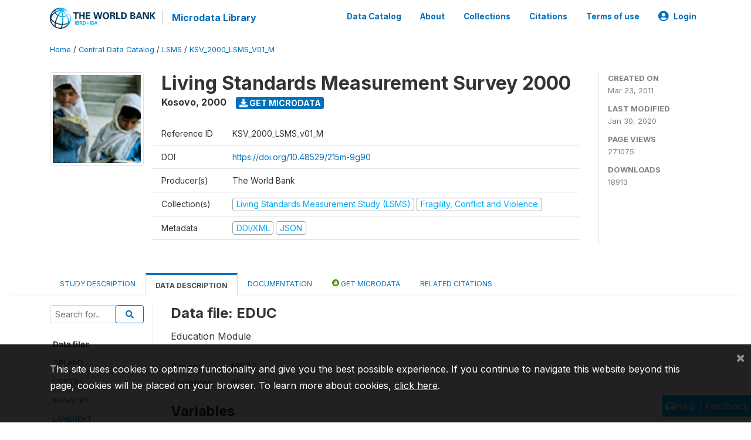

--- FILE ---
content_type: text/html; charset=UTF-8
request_url: https://microdata.worldbank.org/index.php/catalog/77/data-dictionary/F25?file_name=EDUC
body_size: 12926
content:
<!DOCTYPE html>
<html>

<head>
    <meta charset="utf-8">
<meta http-equiv="X-UA-Compatible" content="IE=edge">
<meta name="viewport" content="width=device-width, initial-scale=1">

<title>Kosovo - Living Standards Measurement Survey 2000</title>

    
    <link rel="stylesheet" href="https://cdnjs.cloudflare.com/ajax/libs/font-awesome/5.15.4/css/all.min.css" integrity="sha512-1ycn6IcaQQ40/MKBW2W4Rhis/DbILU74C1vSrLJxCq57o941Ym01SwNsOMqvEBFlcgUa6xLiPY/NS5R+E6ztJQ==" crossorigin="anonymous" referrerpolicy="no-referrer" />
    <link rel="stylesheet" href="https://stackpath.bootstrapcdn.com/bootstrap/4.1.3/css/bootstrap.min.css" integrity="sha384-MCw98/SFnGE8fJT3GXwEOngsV7Zt27NXFoaoApmYm81iuXoPkFOJwJ8ERdknLPMO" crossorigin="anonymous">
    

<link rel="stylesheet" href="https://microdata.worldbank.org/themes/nada52/css/style.css?v2023">
<link rel="stylesheet" href="https://microdata.worldbank.org/themes/nada52/css/custom.css?v2021">
<link rel="stylesheet" href="https://microdata.worldbank.org/themes/nada52/css/home.css?v03212019">
<link rel="stylesheet" href="https://microdata.worldbank.org/themes/nada52/css/variables.css?v07042021">
<link rel="stylesheet" href="https://microdata.worldbank.org/themes/nada52/css/facets.css?v062021">
<link rel="stylesheet" href="https://microdata.worldbank.org/themes/nada52/css/catalog-tab.css?v07052021">
<link rel="stylesheet" href="https://microdata.worldbank.org/themes/nada52/css/catalog-card.css?v10102021-1">
<link rel="stylesheet" href="https://microdata.worldbank.org/themes/nada52/css/filter-action-bar.css?v14052021-3">

    <script src="//code.jquery.com/jquery-3.2.1.min.js"></script>
    <script src="https://cdnjs.cloudflare.com/ajax/libs/popper.js/1.14.3/umd/popper.min.js" integrity="sha384-ZMP7rVo3mIykV+2+9J3UJ46jBk0WLaUAdn689aCwoqbBJiSnjAK/l8WvCWPIPm49" crossorigin="anonymous"></script>
    <script src="https://stackpath.bootstrapcdn.com/bootstrap/4.1.3/js/bootstrap.min.js" integrity="sha384-ChfqqxuZUCnJSK3+MXmPNIyE6ZbWh2IMqE241rYiqJxyMiZ6OW/JmZQ5stwEULTy" crossorigin="anonymous"></script>

<script type="text/javascript">
    var CI = {'base_url': 'https://microdata.worldbank.org/'};

    if (top.frames.length!=0) {
        top.location=self.document.location;
    }

    $(document).ready(function()  {
        /*global ajax error handler */
        $( document ).ajaxError(function(event, jqxhr, settings, exception) {
            if(jqxhr.status==401){
                window.location=CI.base_url+'/auth/login/?destination=catalog/';
            }
            else if (jqxhr.status>=500){
                alert(jqxhr.responseText);
            }
        });

    }); //end-document-ready

</script>



</head>

<body>

    <!-- site header -->
    <style>
.site-header .navbar-light .no-logo .navbar-brand--sitename {border:0px!important;margin-left:0px}
.site-header .navbar-light .no-logo .nada-site-title {font-size:18px;}
</style>
<header class="site-header">
    
        

    <div class="container">

        <div class="row">
            <div class="col-12">
                <nav class="navbar navbar-expand-md navbar-light rounded navbar-toggleable-md wb-navbar">

                                                            <div class="navbar-brand">
                        <a href="http://www.worldbank.org" class="g01v1-logo wb-logo">
                            <img title="The World Bank Working for a World Free of Poverty" alt="The World Bank Working for a World Free of Poverty" src="https://microdata.worldbank.org/themes/nada52/images/logo-wb-header-en.svg" class="img-responsive">
                        </a>
                        <strong><a class="nada-sitename" href="https://microdata.worldbank.org/">Microdata Library</a></strong>
                        
                    </div>
                    

                                                            

                    <button class="navbar-toggler navbar-toggler-right collapsed wb-navbar-button-toggler" type="button" data-toggle="collapse" data-target="#containerNavbar" aria-controls="containerNavbar" aria-expanded="false" aria-label="Toggle navigation">
                        <span class="navbar-toggler-icon"></span>
                    </button>

                    <!-- Start menus -->
                    <!-- Start menus -->
<div class="navbar-collapse collapse" id="containerNavbar" aria-expanded="false">
        <ul class="navbar-nav ml-auto">
                                            <li class="nav-item">
                <a   class="nav-link" href="https://microdata.worldbank.org/catalog">Data Catalog</a>
            </li>            
                                            <li class="nav-item">
                <a   class="nav-link" href="https://microdata.worldbank.org/about">About</a>
            </li>            
                                            <li class="nav-item">
                <a   class="nav-link" href="https://microdata.worldbank.org/collections">Collections</a>
            </li>            
                                            <li class="nav-item">
                <a   class="nav-link" href="https://microdata.worldbank.org/citations">Citations</a>
            </li>            
                                            <li class="nav-item">
                <a   class="nav-link" href="https://microdata.worldbank.org/terms-of-use">Terms of use</a>
            </li>            
        
        
<li class="nav-item dropdown">
                <a class="nav-link dropdown-toggle" href="" id="dropdownMenuLink" data-toggle="dropdown" aria-haspopup="true" aria-expanded="false">
                <i class="fas fa-user-circle fa-lg"></i>Login            </a>
            <div class="dropdown-menu dropdown-menu-right" aria-labelledby="dropdownMenuLink">
                <a class="dropdown-item" href="https://microdata.worldbank.org/auth/login">Login</a>
            </div>
                </li>
<!-- /row -->
    </ul>

</div>
<!-- Close Menus -->                    <!-- Close Menus -->

                </nav>
            </div>

        </div>
        <!-- /row -->

    </div>

</header>
    <!-- page body -->
    <div class="wp-page-body container-fluid page-catalog catalog-data-dictionary-F25">

        <div class="body-content-wrap theme-nada-2">

            <!--breadcrumbs -->
            <div class="container">
                                                    <ol class="breadcrumb wb-breadcrumb">
                        	    <div class="breadcrumbs" xmlns:v="http://rdf.data-vocabulary.org/#">
           <span typeof="v:Breadcrumb">
                		         <a href="https://microdata.worldbank.org//" rel="v:url" property="v:title">Home</a> /
                        
       </span>
                  <span typeof="v:Breadcrumb">
                		         <a href="https://microdata.worldbank.org//catalog" rel="v:url" property="v:title">Central Data Catalog</a> /
                        
       </span>
                  <span typeof="v:Breadcrumb">
                		         <a href="https://microdata.worldbank.org//catalog/lsms" rel="v:url" property="v:title">LSMS</a> /
                        
       </span>
                  <span typeof="v:Breadcrumb">
        	         	         <a class="active" href="https://microdata.worldbank.org//catalog/77" rel="v:url" property="v:title">KSV_2000_LSMS_V01_M</a>
                        
       </span>
               </div>
                    </ol>
                            </div>
            <!-- /breadcrumbs -->

            <style>
.metadata-sidebar-container .nav .active{
	background:#e9ecef;		
}
.study-metadata-page .page-header .nav-tabs .active a {
	background: white;
	font-weight: bold;
	border-top: 2px solid #0071bc;
	border-left:1px solid gainsboro;
	border-right:1px solid gainsboro;
}

.study-info-content {
    font-size: 14px;
}

.study-subtitle{
	font-size:.7em;
	margin-bottom:10px;
}

.badge-outline{
	background:transparent;
	color:#03a9f4;
	border:1px solid #9e9e9e;
}
.study-header-right-bar span{
	display:block;
	margin-bottom:15px;
}
.study-header-right-bar{
	font-size:14px;
	color:gray;
}
.get-microdata-btn{
	font-size:14px;
}

.link-col .badge{
	font-size:14px;
	font-weight:normal;
	background:transparent;
	border:1px solid #9E9E9E;
	color:#03a9f4;
}

.link-col .badge:hover{
	background:#03a9f4;
	color:#ffffff;
}

.study-header-right-bar .stat{
	margin-bottom:10px;
	font-size:small;
}

.study-header-right-bar .stat .stat-label{
	font-weight:bold;
	text-transform:uppercase;
}

.field-metadata__table_description__ref_country .field-value,
.field-metadata__study_desc__study_info__nation .field-value{
	max-height:350px;
	overflow:auto;
}
.field-metadata__table_description__ref_country .field-value  ::-webkit-scrollbar,
.field-metadata__study_desc__study_info__nation .field-value ::-webkit-scrollbar {
  -webkit-appearance: none;
  width: 7px;
}

.field-metadata__table_description__ref_country .field-value  ::-webkit-scrollbar-thumb,
.field-metadata__study_desc__study_info__nation .field-value ::-webkit-scrollbar-thumb {
  border-radius: 4px;
  background-color: rgba(0, 0, 0, .5);
  box-shadow: 0 0 1px rgba(255, 255, 255, .5);
}
</style>


<div class="page-body-full study-metadata-page">
	<span 
		id="dataset-metadata-info" 
		data-repositoryid="lsms"
		data-id="77"
		data-idno="KSV_2000_LSMS_v01_M"
	></span>

<div class="container-fluid page-header">
<div class="container">


<div class="row study-info">
					<div class="col-md-2">
			<div class="collection-thumb-container">
				<a href="https://microdata.worldbank.org/catalog/lsms">
				<img  src="https://microdata.worldbank.org/files/icon-lsms.png?v=1580420640" class="mr-3 img-fluid img-thumbnail" alt="lsms" title="Living Standards Measurement Study (LSMS)"/>
				</a>
			</div>		
		</div>
	
	<div class="col">
		
		<div>
		    <h1 class="mt-0 mb-1" id="dataset-title">
                <span>Living Standards Measurement Survey 2000</span>
                            </h1>
            <div class="clearfix">
		        <h6 class="sub-title float-left" id="dataset-sub-title"><span id="dataset-country">Kosovo</span>, <span id="dataset-year">2000</span></h6>
                                <a  
                    href="https://microdata.worldbank.org/catalog/77/get-microdata" 
                    class="get-microdata-btn badge badge-primary wb-text-link-uppercase float-left ml-3" 
                    title="Get Microdata">					
                    <span class="fa fa-download"></span>
                    Get Microdata                </a>
                                
            </div>
		</div>

		<div class="row study-info-content">
		
            <div class="col pr-5">

                <div class="row mt-4 mb-2 pb-2  border-bottom">
                    <div class="col-md-2">
                        Reference ID                    </div>
                    <div class="col">
                        <div class="study-idno">
                            KSV_2000_LSMS_v01_M                            
                        </div>
                    </div>
                </div>

                                <div class="row mb-2 pb-2  border-bottom">
                    <div class="col-md-2">
                        DOI                    </div>
                    <div class="col">
                        <div class="study-doi">
                                                            <a target="_blank" href="https://doi.org/10.48529/215m-9g90">https://doi.org/10.48529/215m-9g90</a>
                                                    </div>
                    </div>
                </div>
                		
                                <div class="row mb-2 pb-2  border-bottom">
                    <div class="col-md-2">
                        Producer(s)                    </div>
                    <div class="col">
                        <div class="producers">
                            The World Bank                        </div>
                    </div>
                </div>
                                
                
                 
                <div class="row  border-bottom mb-2 pb-2 mt-2">
                    <div class="col-md-2">
                        Collection(s)                    </div>
                    <div class="col">
                        <div class="collections link-col">           
                                                            <span class="collection">
                                    <a href="https://microdata.worldbank.org/collections/lsms">
                                        <span class="badge badge-primary">Living Standards Measurement Study (LSMS)</span>
                                    </a>                                    
                                </span>
                                                            <span class="collection">
                                    <a href="https://microdata.worldbank.org/collections/FCV">
                                        <span class="badge badge-primary">Fragility, Conflict and Violence</span>
                                    </a>                                    
                                </span>
                                                    </div>
                    </div>
                </div>
                
                <div class="row border-bottom mb-2 pb-2 mt-2">
                    <div class="col-md-2">
                        Metadata                    </div>
                    <div class="col">
                        <div class="metadata">
                            <!--metadata-->
                            <span class="mr-2 link-col">
                                                                                            
                                                                    <a class="download" 
                                       href="https://microdata.worldbank.org/metadata/export/77/ddi" 
                                       title="DDI Codebook (2.5)"
                                       data-filename="metadata-77.xml"
                                       data-dctype="metadata"
                                       data-isurl="0"
                                       data-extension="xml"
                                       data-sid="77">
                                        <span class="badge badge-primary"> DDI/XML</span>
                                    </a>
                                
                                <a class="download" 
                                   href="https://microdata.worldbank.org/metadata/export/77/json" 
                                   title="JSON"
                                   data-filename="metadata-77.json"
                                   data-dctype="metadata"
                                   data-isurl="0"
                                   data-extension="json"
                                   data-sid="77">
                                    <span class="badge badge-info">JSON</span>
                                </a>
                            </span>	
                            <!--end-metadata-->
                        </div>
                    </div>
                </div>

                
                	    </div>
	
	</div>

	</div>

    <div class="col-md-2 border-left">
		<!--right-->
		<div class="study-header-right-bar">
				<div class="stat">
					<div class="stat-label">Created on </div>
					<div class="stat-value">Mar 23, 2011</div>
				</div>

				<div class="stat">
					<div class="stat-label">Last modified </div>
					<div class="stat-value">Jan 30, 2020</div>
				</div>
				
									<div class="stat">
						<div class="stat-label">Page views </div>
						<div class="stat-value">271075</div>
					</div>
				
									<div class="stat">
						<div class="stat-label">Downloads </div>
						<div class="stat-value">18913</div>
					</div>				
						</div>		
		<!--end-right-->
	</div>

</div>




<!-- Nav tabs -->
<ul class="nav nav-tabs wb-nav-tab-space flex-wrap" role="tablist">
								<li class="nav-item tab-description "  >
				<a href="https://microdata.worldbank.org/catalog/77/study-description" class="nav-link wb-nav-link wb-text-link-uppercase " role="tab"  data-id="related-materials" >Study Description</a>
			</li>
										<li class="nav-item tab-data_dictionary active"  >
				<a href="https://microdata.worldbank.org/catalog/77/data-dictionary" class="nav-link wb-nav-link wb-text-link-uppercase active" role="tab"  data-id="related-materials" >Data Description</a>
			</li>
										<li class="nav-item tab-related_materials "  >
				<a href="https://microdata.worldbank.org/catalog/77/related-materials" class="nav-link wb-nav-link wb-text-link-uppercase " role="tab"  data-id="related-materials" >Documentation</a>
			</li>
										<li class="nav-item nav-item-get-microdata tab-get_microdata " >
				<a href="https://microdata.worldbank.org/catalog/77/get-microdata" class="nav-link wb-nav-link wb-text-link-uppercase " role="tab" data-id="related-materials" >
					<span class="get-microdata icon-da-public"></span> Get Microdata				</a>
			</li>                            
										<li class="nav-item tab-related_citations "  >
				<a href="https://microdata.worldbank.org/catalog/77/related-publications" class="nav-link wb-nav-link wb-text-link-uppercase " role="tab"  data-id="related-materials" >Related citations</a>
			</li>
								
	<!--review-->
	</ul>
<!-- end nav tabs -->
</div>
</div>



<div class="container study-metadata-body-content " >


<!-- tabs -->
<div id="tabs" class="study-metadata ui-tabs ui-widget ui-widget-content ui-corner-all study-tabs" >	
  
  <div id="tabs-1" aria-labelledby="ui-id-1" class="ui-tabs-panel ui-widget-content ui-corner-bottom" role="tabpanel" >
  	
        <div class="tab-body-no-sidebar-x"><style>
    .data-file-bg1 tr,.data-file-bg1 td {vertical-align: top;}
    .data-file-bg1 .col-1{width:100px;}
    .data-file-bg1 {margin-bottom:20px;}
    .var-info-panel{display:none;}
    .table-variable-list td{
        cursor:pointer;
    }
    
    .nada-list-group-item {
        position: relative;
        display: block;
        padding: 10px 15px;
        margin-bottom: -1px;
        background-color: #fff;
        border: 1px solid #ddd;
        border-left:0px;
        border-right:0px;
        font-size: small;
        border-bottom: 1px solid gainsboro;
        word-wrap: break-word;
        padding: 5px;
        padding-right: 10px;

    }

    .nada-list-group-title{
        font-weight:bold;
        border-top:0px;
    }

    .variable-groups-sidebar
    .nada-list-vgroup {
        padding-inline-start: 0px;
        font-size:small;
        list-style-type: none;
    }

    .nada-list-vgroup {
        list-style-type: none;
    }

    .nada-list-subgroup{
        padding-left:10px;
    }
    
    .table-variable-list .var-breadcrumb{
        display:none;
    }

    .nada-list-subgroup .nada-list-vgroup-item {
        padding-left: 24px;
        position: relative;
        list-style:none;
    }

    .nada-list-subgroup .nada-list-vgroup-item:before {
        position: absolute;
        font-family: 'FontAwesome';
        top: 0;
        left: 10px;
        content: "\f105";
    }

    .var-id {
        word-break: break-word!important;
        overflow-wrap: break-word!important;
    }

</style>

<div class="row">

    <div class="col-sm-2 col-md-2 col-lg-2 tab-sidebar hidden-sm-down sidebar-files">       

        <form method="get" action="https://microdata.worldbank.org/catalog/77/search" class="dictionary-search">
        <div class="input-group input-group-sm">            
            <input type="text" name="vk" class="form-control" placeholder="Search for...">
            <span class="input-group-btn">
                <button class="btn btn-outline-primary btn-sm" type="submit"><i class="fa fa-search"></i></button>
            </span>
        </div>
        </form>
        
        <ul class="nada-list-group">
            <li class="nada-list-group-item nada-list-group-title">Data files</li>
                            <li class="nada-list-group-item">
                    <a href="https://microdata.worldbank.org/catalog/77/data-dictionary/F1?file_name=OPLAND">OPLAND</a>
                </li>
                            <li class="nada-list-group-item">
                    <a href="https://microdata.worldbank.org/catalog/77/data-dictionary/F2?file_name=LIVESTK">LIVESTK</a>
                </li>
                            <li class="nada-list-group-item">
                    <a href="https://microdata.worldbank.org/catalog/77/data-dictionary/F3?file_name=INVENTRY">INVENTRY</a>
                </li>
                            <li class="nada-list-group-item">
                    <a href="https://microdata.worldbank.org/catalog/77/data-dictionary/F4?file_name=LANDRENT">LANDRENT</a>
                </li>
                            <li class="nada-list-group-item">
                    <a href="https://microdata.worldbank.org/catalog/77/data-dictionary/F5?file_name=SEEDS">SEEDS</a>
                </li>
                            <li class="nada-list-group-item">
                    <a href="https://microdata.worldbank.org/catalog/77/data-dictionary/F6?file_name=FERT">FERT</a>
                </li>
                            <li class="nada-list-group-item">
                    <a href="https://microdata.worldbank.org/catalog/77/data-dictionary/F7?file_name=MANURE">MANURE</a>
                </li>
                            <li class="nada-list-group-item">
                    <a href="https://microdata.worldbank.org/catalog/77/data-dictionary/F8?file_name=PEST">PEST</a>
                </li>
                            <li class="nada-list-group-item">
                    <a href="https://microdata.worldbank.org/catalog/77/data-dictionary/F9?file_name=AGRILAB">AGRILAB</a>
                </li>
                            <li class="nada-list-group-item">
                    <a href="https://microdata.worldbank.org/catalog/77/data-dictionary/F10?file_name=MACH">MACH</a>
                </li>
                            <li class="nada-list-group-item">
                    <a href="https://microdata.worldbank.org/catalog/77/data-dictionary/F11?file_name=SEEDLING">SEEDLING</a>
                </li>
                            <li class="nada-list-group-item">
                    <a href="https://microdata.worldbank.org/catalog/77/data-dictionary/F12?file_name=CROP">CROP</a>
                </li>
                            <li class="nada-list-group-item">
                    <a href="https://microdata.worldbank.org/catalog/77/data-dictionary/F13?file_name=FEED">FEED</a>
                </li>
                            <li class="nada-list-group-item">
                    <a href="https://microdata.worldbank.org/catalog/77/data-dictionary/F14?file_name=DAILYEXP">DAILYEXP</a>
                </li>
                            <li class="nada-list-group-item">
                    <a href="https://microdata.worldbank.org/catalog/77/data-dictionary/F15?file_name=DURGOODS">DURGOODS</a>
                </li>
                            <li class="nada-list-group-item">
                    <a href="https://microdata.worldbank.org/catalog/77/data-dictionary/F16?file_name=FOOD">FOOD</a>
                </li>
                            <li class="nada-list-group-item">
                    <a href="https://microdata.worldbank.org/catalog/77/data-dictionary/F17?file_name=NONFOOD">NONFOOD</a>
                </li>
                            <li class="nada-list-group-item">
                    <a href="https://microdata.worldbank.org/catalog/77/data-dictionary/F18?file_name=REMIT">REMIT</a>
                </li>
                            <li class="nada-list-group-item">
                    <a href="https://microdata.worldbank.org/catalog/77/data-dictionary/F19?file_name=STOR_FOOD">STOR_FOOD</a>
                </li>
                            <li class="nada-list-group-item">
                    <a href="https://microdata.worldbank.org/catalog/77/data-dictionary/F20?file_name=MISC_A">MISC_A</a>
                </li>
                            <li class="nada-list-group-item">
                    <a href="https://microdata.worldbank.org/catalog/77/data-dictionary/F21?file_name=MISC_B">MISC_B</a>
                </li>
                            <li class="nada-list-group-item">
                    <a href="https://microdata.worldbank.org/catalog/77/data-dictionary/F22?file_name=MISC_C">MISC_C</a>
                </li>
                            <li class="nada-list-group-item">
                    <a href="https://microdata.worldbank.org/catalog/77/data-dictionary/F23?file_name=DWELLING">DWELLING</a>
                </li>
                            <li class="nada-list-group-item">
                    <a href="https://microdata.worldbank.org/catalog/77/data-dictionary/F24?file_name=AMENITIES">AMENITIES</a>
                </li>
                            <li class="nada-list-group-item">
                    <a href="https://microdata.worldbank.org/catalog/77/data-dictionary/F25?file_name=EDUC">EDUC</a>
                </li>
                            <li class="nada-list-group-item">
                    <a href="https://microdata.worldbank.org/catalog/77/data-dictionary/F26?file_name=HEALTH">HEALTH</a>
                </li>
                            <li class="nada-list-group-item">
                    <a href="https://microdata.worldbank.org/catalog/77/data-dictionary/F27?file_name=ID">ID</a>
                </li>
                            <li class="nada-list-group-item">
                    <a href="https://microdata.worldbank.org/catalog/77/data-dictionary/F28?file_name=LABOR">LABOR</a>
                </li>
                            <li class="nada-list-group-item">
                    <a href="https://microdata.worldbank.org/catalog/77/data-dictionary/F29?file_name=NONFARM">NONFARM</a>
                </li>
                            <li class="nada-list-group-item">
                    <a href="https://microdata.worldbank.org/catalog/77/data-dictionary/F30?file_name=BUSINESS">BUSINESS</a>
                </li>
                            <li class="nada-list-group-item">
                    <a href="https://microdata.worldbank.org/catalog/77/data-dictionary/F31?file_name=POP">POP</a>
                </li>
                            <li class="nada-list-group-item">
                    <a href="https://microdata.worldbank.org/catalog/77/data-dictionary/F32?file_name=NETWORKS">NETWORKS</a>
                </li>
                            <li class="nada-list-group-item">
                    <a href="https://microdata.worldbank.org/catalog/77/data-dictionary/F33?file_name=CONSVARS">CONSVARS</a>
                </li>
                            <li class="nada-list-group-item">
                    <a href="https://microdata.worldbank.org/catalog/77/data-dictionary/F34?file_name=R_AGRICULTURE_2">R_AGRICULTURE_2</a>
                </li>
                            <li class="nada-list-group-item">
                    <a href="https://microdata.worldbank.org/catalog/77/data-dictionary/F35?file_name=R_AGRICULTURE_1">R_AGRICULTURE_1</a>
                </li>
                            <li class="nada-list-group-item">
                    <a href="https://microdata.worldbank.org/catalog/77/data-dictionary/F36?file_name=R_HEALTH_FACILITIES_1">R_HEALTH_FACILITIES_1</a>
                </li>
                            <li class="nada-list-group-item">
                    <a href="https://microdata.worldbank.org/catalog/77/data-dictionary/F37?file_name=R_GENERAL_INFORMATION">R_GENERAL_INFORMATION</a>
                </li>
                            <li class="nada-list-group-item">
                    <a href="https://microdata.worldbank.org/catalog/77/data-dictionary/F38?file_name=R_ECONOMY_2">R_ECONOMY_2</a>
                </li>
                            <li class="nada-list-group-item">
                    <a href="https://microdata.worldbank.org/catalog/77/data-dictionary/F39?file_name=R_ECONOMY_1">R_ECONOMY_1</a>
                </li>
                            <li class="nada-list-group-item">
                    <a href="https://microdata.worldbank.org/catalog/77/data-dictionary/F40?file_name=R_BASIC_COMMUNITY_CHARACTERISTICS">R_BASIC_COMMUNITY_CHARACTERISTICS</a>
                </li>
                            <li class="nada-list-group-item">
                    <a href="https://microdata.worldbank.org/catalog/77/data-dictionary/F41?file_name=R_AGRICULTURE_3">R_AGRICULTURE_3</a>
                </li>
                            <li class="nada-list-group-item">
                    <a href="https://microdata.worldbank.org/catalog/77/data-dictionary/F42?file_name=R_INSTITUTIONS_AND_INFRASTRUCTURE_2">R_INSTITUTIONS_AND_INFRASTRUCTURE_2</a>
                </li>
                            <li class="nada-list-group-item">
                    <a href="https://microdata.worldbank.org/catalog/77/data-dictionary/F43?file_name=R_INSTITUTIONS_AND_INFRASTRUCTURE_1">R_INSTITUTIONS_AND_INFRASTRUCTURE_1</a>
                </li>
                            <li class="nada-list-group-item">
                    <a href="https://microdata.worldbank.org/catalog/77/data-dictionary/F44?file_name=R_INDUSTRY_2">R_INDUSTRY_2</a>
                </li>
                            <li class="nada-list-group-item">
                    <a href="https://microdata.worldbank.org/catalog/77/data-dictionary/F45?file_name=R_INDUSTRY_1">R_INDUSTRY_1</a>
                </li>
                            <li class="nada-list-group-item">
                    <a href="https://microdata.worldbank.org/catalog/77/data-dictionary/F46?file_name=R_HEALTH_FACILITIES_2">R_HEALTH_FACILITIES_2</a>
                </li>
                            <li class="nada-list-group-item">
                    <a href="https://microdata.worldbank.org/catalog/77/data-dictionary/F47?file_name=U_AGRICULTURE_1">U_AGRICULTURE_1</a>
                </li>
                            <li class="nada-list-group-item">
                    <a href="https://microdata.worldbank.org/catalog/77/data-dictionary/F48?file_name=R_SCHOOL_FACILITIES">R_SCHOOL_FACILITIES</a>
                </li>
                            <li class="nada-list-group-item">
                    <a href="https://microdata.worldbank.org/catalog/77/data-dictionary/F49?file_name=R_RESPONDENT_CHARACTERISTICS">R_RESPONDENT_CHARACTERISTICS</a>
                </li>
                            <li class="nada-list-group-item">
                    <a href="https://microdata.worldbank.org/catalog/77/data-dictionary/F50?file_name=R_ORGANIZATION_AND_DISPLACEMENT">R_ORGANIZATION_AND_DISPLACEMENT</a>
                </li>
                            <li class="nada-list-group-item">
                    <a href="https://microdata.worldbank.org/catalog/77/data-dictionary/F51?file_name=R_INSTITUTIONS_AND_INFRASTRUCTURE_4">R_INSTITUTIONS_AND_INFRASTRUCTURE_4</a>
                </li>
                            <li class="nada-list-group-item">
                    <a href="https://microdata.worldbank.org/catalog/77/data-dictionary/F52?file_name=R_INSTITUTIONS_AND_INFRASTRUCTURE_3">R_INSTITUTIONS_AND_INFRASTRUCTURE_3</a>
                </li>
                            <li class="nada-list-group-item">
                    <a href="https://microdata.worldbank.org/catalog/77/data-dictionary/F53?file_name=U_ECONOMY_2">U_ECONOMY_2</a>
                </li>
                            <li class="nada-list-group-item">
                    <a href="https://microdata.worldbank.org/catalog/77/data-dictionary/F54?file_name=U_ECONOMY_1">U_ECONOMY_1</a>
                </li>
                            <li class="nada-list-group-item">
                    <a href="https://microdata.worldbank.org/catalog/77/data-dictionary/F55?file_name=U_BASIC_COMMUNITY_CHARACTERISTICS">U_BASIC_COMMUNITY_CHARACTERISTICS</a>
                </li>
                            <li class="nada-list-group-item">
                    <a href="https://microdata.worldbank.org/catalog/77/data-dictionary/F56?file_name=U_AGRICULTURE_3">U_AGRICULTURE_3</a>
                </li>
                            <li class="nada-list-group-item">
                    <a href="https://microdata.worldbank.org/catalog/77/data-dictionary/F57?file_name=U_AGRICULTURE_2">U_AGRICULTURE_2</a>
                </li>
                            <li class="nada-list-group-item">
                    <a href="https://microdata.worldbank.org/catalog/77/data-dictionary/F58?file_name=U_INDUSTRY_2">U_INDUSTRY_2</a>
                </li>
                            <li class="nada-list-group-item">
                    <a href="https://microdata.worldbank.org/catalog/77/data-dictionary/F59?file_name=U_INDUSTRY_1">U_INDUSTRY_1</a>
                </li>
                            <li class="nada-list-group-item">
                    <a href="https://microdata.worldbank.org/catalog/77/data-dictionary/F60?file_name=U_HEALTH_FACILITIES_2">U_HEALTH_FACILITIES_2</a>
                </li>
                            <li class="nada-list-group-item">
                    <a href="https://microdata.worldbank.org/catalog/77/data-dictionary/F61?file_name=U_HEALTH_FACILITIES_1">U_HEALTH_FACILITIES_1</a>
                </li>
                            <li class="nada-list-group-item">
                    <a href="https://microdata.worldbank.org/catalog/77/data-dictionary/F62?file_name=U_GENERAL_INFORMATION">U_GENERAL_INFORMATION</a>
                </li>
                            <li class="nada-list-group-item">
                    <a href="https://microdata.worldbank.org/catalog/77/data-dictionary/F63?file_name=U_RESPONDENT_CHARACTERISTICS">U_RESPONDENT_CHARACTERISTICS</a>
                </li>
                            <li class="nada-list-group-item">
                    <a href="https://microdata.worldbank.org/catalog/77/data-dictionary/F64?file_name=U_ORGANIZATION_AND_DISPLACEMENT">U_ORGANIZATION_AND_DISPLACEMENT</a>
                </li>
                            <li class="nada-list-group-item">
                    <a href="https://microdata.worldbank.org/catalog/77/data-dictionary/F65?file_name=U_INSTITUTIONS_AND_INFRASTRUCTURE_4">U_INSTITUTIONS_AND_INFRASTRUCTURE_4</a>
                </li>
                            <li class="nada-list-group-item">
                    <a href="https://microdata.worldbank.org/catalog/77/data-dictionary/F66?file_name=U_INSTITUTIONS_AND_INFRASTRUCTURE_3">U_INSTITUTIONS_AND_INFRASTRUCTURE_3</a>
                </li>
                            <li class="nada-list-group-item">
                    <a href="https://microdata.worldbank.org/catalog/77/data-dictionary/F67?file_name=U_INSTITUTIONS_AND_INFRASTRUCTURE_2">U_INSTITUTIONS_AND_INFRASTRUCTURE_2</a>
                </li>
                            <li class="nada-list-group-item">
                    <a href="https://microdata.worldbank.org/catalog/77/data-dictionary/F68?file_name=U_INSTITUTIONS_AND_INFRASTRUCTURE_1">U_INSTITUTIONS_AND_INFRASTRUCTURE_1</a>
                </li>
                            <li class="nada-list-group-item">
                    <a href="https://microdata.worldbank.org/catalog/77/data-dictionary/F69?file_name=U_SCHOOL_FACILITIES">U_SCHOOL_FACILITIES</a>
                </li>
                            <li class="nada-list-group-item">
                    <a href="https://microdata.worldbank.org/catalog/77/data-dictionary/F70?file_name=Serb_BASIC_COMMUNITY_CHARACTERISTICS">Serb_BASIC_COMMUNITY_CHARACTERISTICS</a>
                </li>
                            <li class="nada-list-group-item">
                    <a href="https://microdata.worldbank.org/catalog/77/data-dictionary/F71?file_name=Serb_AGRICULTURE_3">Serb_AGRICULTURE_3</a>
                </li>
                            <li class="nada-list-group-item">
                    <a href="https://microdata.worldbank.org/catalog/77/data-dictionary/F72?file_name=serb_AGRICULTURE_2">serb_AGRICULTURE_2</a>
                </li>
                            <li class="nada-list-group-item">
                    <a href="https://microdata.worldbank.org/catalog/77/data-dictionary/F73?file_name=Serb_AGRICULTURE_1">Serb_AGRICULTURE_1</a>
                </li>
                            <li class="nada-list-group-item">
                    <a href="https://microdata.worldbank.org/catalog/77/data-dictionary/F74?file_name=Serb_INDUSTRY_1">Serb_INDUSTRY_1</a>
                </li>
                            <li class="nada-list-group-item">
                    <a href="https://microdata.worldbank.org/catalog/77/data-dictionary/F75?file_name=Serb_HEALTH_FACILITIES_2">Serb_HEALTH_FACILITIES_2</a>
                </li>
                            <li class="nada-list-group-item">
                    <a href="https://microdata.worldbank.org/catalog/77/data-dictionary/F76?file_name=Serb_HEALTH_FACILITIES_1">Serb_HEALTH_FACILITIES_1</a>
                </li>
                            <li class="nada-list-group-item">
                    <a href="https://microdata.worldbank.org/catalog/77/data-dictionary/F77?file_name=Serb_GENERAL_INFORMATION">Serb_GENERAL_INFORMATION</a>
                </li>
                            <li class="nada-list-group-item">
                    <a href="https://microdata.worldbank.org/catalog/77/data-dictionary/F78?file_name=Serb_ECONOMY_1">Serb_ECONOMY_1</a>
                </li>
                            <li class="nada-list-group-item">
                    <a href="https://microdata.worldbank.org/catalog/77/data-dictionary/F79?file_name=Serb_ECONOMY_2">Serb_ECONOMY_2</a>
                </li>
                            <li class="nada-list-group-item">
                    <a href="https://microdata.worldbank.org/catalog/77/data-dictionary/F80?file_name=Serb_INSTITUTIONS_AND_INFRASTRUCTURE_4">Serb_INSTITUTIONS_AND_INFRASTRUCTURE_4</a>
                </li>
                            <li class="nada-list-group-item">
                    <a href="https://microdata.worldbank.org/catalog/77/data-dictionary/F81?file_name=Serb_INSTITUTIONS_AND_INFRASTRUCTURE_3">Serb_INSTITUTIONS_AND_INFRASTRUCTURE_3</a>
                </li>
                            <li class="nada-list-group-item">
                    <a href="https://microdata.worldbank.org/catalog/77/data-dictionary/F82?file_name=Serb_INSTITUTIONS_AND_INFRASTRUCTURE_2">Serb_INSTITUTIONS_AND_INFRASTRUCTURE_2</a>
                </li>
                            <li class="nada-list-group-item">
                    <a href="https://microdata.worldbank.org/catalog/77/data-dictionary/F83?file_name=Serb_INSTITUTIONS_AND_INFRASTRUCTURE_1">Serb_INSTITUTIONS_AND_INFRASTRUCTURE_1</a>
                </li>
                            <li class="nada-list-group-item">
                    <a href="https://microdata.worldbank.org/catalog/77/data-dictionary/F84?file_name=Serb_INDUSTRY_2">Serb_INDUSTRY_2</a>
                </li>
                            <li class="nada-list-group-item">
                    <a href="https://microdata.worldbank.org/catalog/77/data-dictionary/F85?file_name=Serb_SCHOOL_FACILITIES">Serb_SCHOOL_FACILITIES</a>
                </li>
                            <li class="nada-list-group-item">
                    <a href="https://microdata.worldbank.org/catalog/77/data-dictionary/F86?file_name=Serb_RESPONDENT_CHARACTERISTICS">Serb_RESPONDENT_CHARACTERISTICS</a>
                </li>
                            <li class="nada-list-group-item">
                    <a href="https://microdata.worldbank.org/catalog/77/data-dictionary/F87?file_name=Serb_ORGANIZATION_AND_DISPLACEMENT">Serb_ORGANIZATION_AND_DISPLACEMENT</a>
                </li>
                    </ul>

        
    </div>

    <div class="col-sm-10 col-md-10 col-lg-10 wb-border-left tab-body body-files">

        <div class="container-fluid" id="datafile-container">        
            <h4>Data file: EDUC</h4>
            
                            <p>Education Module</p>
                    
            <table class="data-file-bg1">
                                <tr>
                    <td style="width:100px;">Cases: </td>
                    <td>16083</td>
                </tr>
                                
                                <tr>
                    <td>Variables: </td>
                    <td>45</td>
                </tr>
                
                
                
            </table>
            
        </div>

        
        <div class="container-fluid variables-container" id="variables-container">
            <h4>Variables</h4>
            
                        <div class="container-fluid table-variable-list data-dictionary ">
                                                        <div class="row var-row " >
                    <div class="icon-toggle"><i class="collapased_ fa fa-angle-down" aria-hidden="true"></i><i class="expanded_ fa fa-angle-up" aria-hidden="true"></i></div>            
                        <div class="col-md-3">
                            <div class="var-td p-1">
                            <a class="var-id text-break" id="16e80b46179af894899b0dbc07256741" href="https://microdata.worldbank.org/catalog/77/variable/F25/V467?name=s04_q00">s04_q00</a>
                            </div>
                        </div>
                        <div class="col">
                            <div class="p-1 pr-3">
                                <a class="var-id" id="16e80b46179af894899b0dbc07256741" href="https://microdata.worldbank.org/catalog/77/variable/F25/V467?name=s04_q00">
                                    id code                                </a>
                            </div>                            
                        </div>                    
                    </div>
                    <div class="row var-info-panel" id="pnl-16e80b46179af894899b0dbc07256741">
                        <div class="panel-td p-4"></div>
                    </div>                
                                                        <div class="row var-row " >
                    <div class="icon-toggle"><i class="collapased_ fa fa-angle-down" aria-hidden="true"></i><i class="expanded_ fa fa-angle-up" aria-hidden="true"></i></div>            
                        <div class="col-md-3">
                            <div class="var-td p-1">
                            <a class="var-id text-break" id="97b8e2abe5ed5c26004c277baa1c1a4d" href="https://microdata.worldbank.org/catalog/77/variable/F25/V468?name=s04_q0a">s04_q0a</a>
                            </div>
                        </div>
                        <div class="col">
                            <div class="p-1 pr-3">
                                <a class="var-id" id="97b8e2abe5ed5c26004c277baa1c1a4d" href="https://microdata.worldbank.org/catalog/77/variable/F25/V468?name=s04_q0a">
                                    respondent code                                </a>
                            </div>                            
                        </div>                    
                    </div>
                    <div class="row var-info-panel" id="pnl-97b8e2abe5ed5c26004c277baa1c1a4d">
                        <div class="panel-td p-4"></div>
                    </div>                
                                                        <div class="row var-row " >
                    <div class="icon-toggle"><i class="collapased_ fa fa-angle-down" aria-hidden="true"></i><i class="expanded_ fa fa-angle-up" aria-hidden="true"></i></div>            
                        <div class="col-md-3">
                            <div class="var-td p-1">
                            <a class="var-id text-break" id="0745506a21551cd611f81d35eb792591" href="https://microdata.worldbank.org/catalog/77/variable/F25/V469?name=s04_q01">s04_q01</a>
                            </div>
                        </div>
                        <div class="col">
                            <div class="p-1 pr-3">
                                <a class="var-id" id="0745506a21551cd611f81d35eb792591" href="https://microdata.worldbank.org/catalog/77/variable/F25/V469?name=s04_q01">
                                    can read a newspaper                                </a>
                            </div>                            
                        </div>                    
                    </div>
                    <div class="row var-info-panel" id="pnl-0745506a21551cd611f81d35eb792591">
                        <div class="panel-td p-4"></div>
                    </div>                
                                                        <div class="row var-row " >
                    <div class="icon-toggle"><i class="collapased_ fa fa-angle-down" aria-hidden="true"></i><i class="expanded_ fa fa-angle-up" aria-hidden="true"></i></div>            
                        <div class="col-md-3">
                            <div class="var-td p-1">
                            <a class="var-id text-break" id="6324c1c7700fdda5e9745963eea4c0f0" href="https://microdata.worldbank.org/catalog/77/variable/F25/V470?name=s04_q02">s04_q02</a>
                            </div>
                        </div>
                        <div class="col">
                            <div class="p-1 pr-3">
                                <a class="var-id" id="6324c1c7700fdda5e9745963eea4c0f0" href="https://microdata.worldbank.org/catalog/77/variable/F25/V470?name=s04_q02">
                                    can write a letter                                </a>
                            </div>                            
                        </div>                    
                    </div>
                    <div class="row var-info-panel" id="pnl-6324c1c7700fdda5e9745963eea4c0f0">
                        <div class="panel-td p-4"></div>
                    </div>                
                                                        <div class="row var-row " >
                    <div class="icon-toggle"><i class="collapased_ fa fa-angle-down" aria-hidden="true"></i><i class="expanded_ fa fa-angle-up" aria-hidden="true"></i></div>            
                        <div class="col-md-3">
                            <div class="var-td p-1">
                            <a class="var-id text-break" id="fb10042f8f7082c76b1e5638702de3f9" href="https://microdata.worldbank.org/catalog/77/variable/F25/V471?name=s04_q03">s04_q03</a>
                            </div>
                        </div>
                        <div class="col">
                            <div class="p-1 pr-3">
                                <a class="var-id" id="fb10042f8f7082c76b1e5638702de3f9" href="https://microdata.worldbank.org/catalog/77/variable/F25/V471?name=s04_q03">
                                    ever attended school                                </a>
                            </div>                            
                        </div>                    
                    </div>
                    <div class="row var-info-panel" id="pnl-fb10042f8f7082c76b1e5638702de3f9">
                        <div class="panel-td p-4"></div>
                    </div>                
                                                        <div class="row var-row " >
                    <div class="icon-toggle"><i class="collapased_ fa fa-angle-down" aria-hidden="true"></i><i class="expanded_ fa fa-angle-up" aria-hidden="true"></i></div>            
                        <div class="col-md-3">
                            <div class="var-td p-1">
                            <a class="var-id text-break" id="45a2a7e55691eb2fc526ff63c3d24448" href="https://microdata.worldbank.org/catalog/77/variable/F25/V472?name=s04_q4a">s04_q4a</a>
                            </div>
                        </div>
                        <div class="col">
                            <div class="p-1 pr-3">
                                <a class="var-id" id="45a2a7e55691eb2fc526ff63c3d24448" href="https://microdata.worldbank.org/catalog/77/variable/F25/V472?name=s04_q4a">
                                    highest class completed                                </a>
                            </div>                            
                        </div>                    
                    </div>
                    <div class="row var-info-panel" id="pnl-45a2a7e55691eb2fc526ff63c3d24448">
                        <div class="panel-td p-4"></div>
                    </div>                
                                                        <div class="row var-row " >
                    <div class="icon-toggle"><i class="collapased_ fa fa-angle-down" aria-hidden="true"></i><i class="expanded_ fa fa-angle-up" aria-hidden="true"></i></div>            
                        <div class="col-md-3">
                            <div class="var-td p-1">
                            <a class="var-id text-break" id="b9024ea277a98ac58269809a68e6262e" href="https://microdata.worldbank.org/catalog/77/variable/F25/V473?name=s04_q4b">s04_q4b</a>
                            </div>
                        </div>
                        <div class="col">
                            <div class="p-1 pr-3">
                                <a class="var-id" id="b9024ea277a98ac58269809a68e6262e" href="https://microdata.worldbank.org/catalog/77/variable/F25/V473?name=s04_q4b">
                                    highest level completed                                </a>
                            </div>                            
                        </div>                    
                    </div>
                    <div class="row var-info-panel" id="pnl-b9024ea277a98ac58269809a68e6262e">
                        <div class="panel-td p-4"></div>
                    </div>                
                                                        <div class="row var-row " >
                    <div class="icon-toggle"><i class="collapased_ fa fa-angle-down" aria-hidden="true"></i><i class="expanded_ fa fa-angle-up" aria-hidden="true"></i></div>            
                        <div class="col-md-3">
                            <div class="var-td p-1">
                            <a class="var-id text-break" id="ea3fa2fa781219b2d0c0fce2efc503fe" href="https://microdata.worldbank.org/catalog/77/variable/F25/V474?name=s04_q05">s04_q05</a>
                            </div>
                        </div>
                        <div class="col">
                            <div class="p-1 pr-3">
                                <a class="var-id" id="ea3fa2fa781219b2d0c0fce2efc503fe" href="https://microdata.worldbank.org/catalog/77/variable/F25/V474?name=s04_q05">
                                    field of specialization                                </a>
                            </div>                            
                        </div>                    
                    </div>
                    <div class="row var-info-panel" id="pnl-ea3fa2fa781219b2d0c0fce2efc503fe">
                        <div class="panel-td p-4"></div>
                    </div>                
                                                        <div class="row var-row " >
                    <div class="icon-toggle"><i class="collapased_ fa fa-angle-down" aria-hidden="true"></i><i class="expanded_ fa fa-angle-up" aria-hidden="true"></i></div>            
                        <div class="col-md-3">
                            <div class="var-td p-1">
                            <a class="var-id text-break" id="820f46dd94c6da0cd9f4ea81db669e51" href="https://microdata.worldbank.org/catalog/77/variable/F25/V475?name=s04_q06">s04_q06</a>
                            </div>
                        </div>
                        <div class="col">
                            <div class="p-1 pr-3">
                                <a class="var-id" id="820f46dd94c6da0cd9f4ea81db669e51" href="https://microdata.worldbank.org/catalog/77/variable/F25/V475?name=s04_q06">
                                    currently enrolled in school                                </a>
                            </div>                            
                        </div>                    
                    </div>
                    <div class="row var-info-panel" id="pnl-820f46dd94c6da0cd9f4ea81db669e51">
                        <div class="panel-td p-4"></div>
                    </div>                
                                                        <div class="row var-row " >
                    <div class="icon-toggle"><i class="collapased_ fa fa-angle-down" aria-hidden="true"></i><i class="expanded_ fa fa-angle-up" aria-hidden="true"></i></div>            
                        <div class="col-md-3">
                            <div class="var-td p-1">
                            <a class="var-id text-break" id="491e8698fa6328cdd20eea99d5041656" href="https://microdata.worldbank.org/catalog/77/variable/F25/V476?name=s04_q07">s04_q07</a>
                            </div>
                        </div>
                        <div class="col">
                            <div class="p-1 pr-3">
                                <a class="var-id" id="491e8698fa6328cdd20eea99d5041656" href="https://microdata.worldbank.org/catalog/77/variable/F25/V476?name=s04_q07">
                                    intends to return to school                                </a>
                            </div>                            
                        </div>                    
                    </div>
                    <div class="row var-info-panel" id="pnl-491e8698fa6328cdd20eea99d5041656">
                        <div class="panel-td p-4"></div>
                    </div>                
                                                        <div class="row var-row " >
                    <div class="icon-toggle"><i class="collapased_ fa fa-angle-down" aria-hidden="true"></i><i class="expanded_ fa fa-angle-up" aria-hidden="true"></i></div>            
                        <div class="col-md-3">
                            <div class="var-td p-1">
                            <a class="var-id text-break" id="1a324f52d8eed78cdaa07c26af4fcb73" href="https://microdata.worldbank.org/catalog/77/variable/F25/V477?name=s04_q08">s04_q08</a>
                            </div>
                        </div>
                        <div class="col">
                            <div class="p-1 pr-3">
                                <a class="var-id" id="1a324f52d8eed78cdaa07c26af4fcb73" href="https://microdata.worldbank.org/catalog/77/variable/F25/V477?name=s04_q08">
                                    reason for leaving education                                </a>
                            </div>                            
                        </div>                    
                    </div>
                    <div class="row var-info-panel" id="pnl-1a324f52d8eed78cdaa07c26af4fcb73">
                        <div class="panel-td p-4"></div>
                    </div>                
                                                        <div class="row var-row " >
                    <div class="icon-toggle"><i class="collapased_ fa fa-angle-down" aria-hidden="true"></i><i class="expanded_ fa fa-angle-up" aria-hidden="true"></i></div>            
                        <div class="col-md-3">
                            <div class="var-td p-1">
                            <a class="var-id text-break" id="0fdb0e71c341132e68a567c1c21abf15" href="https://microdata.worldbank.org/catalog/77/variable/F25/V478?name=s42_q00">s42_q00</a>
                            </div>
                        </div>
                        <div class="col">
                            <div class="p-1 pr-3">
                                <a class="var-id" id="0fdb0e71c341132e68a567c1c21abf15" href="https://microdata.worldbank.org/catalog/77/variable/F25/V478?name=s42_q00">
                                    id code                                </a>
                            </div>                            
                        </div>                    
                    </div>
                    <div class="row var-info-panel" id="pnl-0fdb0e71c341132e68a567c1c21abf15">
                        <div class="panel-td p-4"></div>
                    </div>                
                                                        <div class="row var-row " >
                    <div class="icon-toggle"><i class="collapased_ fa fa-angle-down" aria-hidden="true"></i><i class="expanded_ fa fa-angle-up" aria-hidden="true"></i></div>            
                        <div class="col-md-3">
                            <div class="var-td p-1">
                            <a class="var-id text-break" id="d2217f17a16a5713a1701b3fc2124785" href="https://microdata.worldbank.org/catalog/77/variable/F25/V479?name=s42_q0a">s42_q0a</a>
                            </div>
                        </div>
                        <div class="col">
                            <div class="p-1 pr-3">
                                <a class="var-id" id="d2217f17a16a5713a1701b3fc2124785" href="https://microdata.worldbank.org/catalog/77/variable/F25/V479?name=s42_q0a">
                                    respondent code                                </a>
                            </div>                            
                        </div>                    
                    </div>
                    <div class="row var-info-panel" id="pnl-d2217f17a16a5713a1701b3fc2124785">
                        <div class="panel-td p-4"></div>
                    </div>                
                                                        <div class="row var-row " >
                    <div class="icon-toggle"><i class="collapased_ fa fa-angle-down" aria-hidden="true"></i><i class="expanded_ fa fa-angle-up" aria-hidden="true"></i></div>            
                        <div class="col-md-3">
                            <div class="var-td p-1">
                            <a class="var-id text-break" id="79ec94a642c773ab5a9324fe8e0bad33" href="https://microdata.worldbank.org/catalog/77/variable/F25/V480?name=s04_q9a">s04_q9a</a>
                            </div>
                        </div>
                        <div class="col">
                            <div class="p-1 pr-3">
                                <a class="var-id" id="79ec94a642c773ab5a9324fe8e0bad33" href="https://microdata.worldbank.org/catalog/77/variable/F25/V480?name=s04_q9a">
                                    class currently enrolled                                </a>
                            </div>                            
                        </div>                    
                    </div>
                    <div class="row var-info-panel" id="pnl-79ec94a642c773ab5a9324fe8e0bad33">
                        <div class="panel-td p-4"></div>
                    </div>                
                                                        <div class="row var-row " >
                    <div class="icon-toggle"><i class="collapased_ fa fa-angle-down" aria-hidden="true"></i><i class="expanded_ fa fa-angle-up" aria-hidden="true"></i></div>            
                        <div class="col-md-3">
                            <div class="var-td p-1">
                            <a class="var-id text-break" id="bb6dbe1fd65fc7c03213c7279df39ee9" href="https://microdata.worldbank.org/catalog/77/variable/F25/V481?name=s04_q9b">s04_q9b</a>
                            </div>
                        </div>
                        <div class="col">
                            <div class="p-1 pr-3">
                                <a class="var-id" id="bb6dbe1fd65fc7c03213c7279df39ee9" href="https://microdata.worldbank.org/catalog/77/variable/F25/V481?name=s04_q9b">
                                    level currently enrolled                                </a>
                            </div>                            
                        </div>                    
                    </div>
                    <div class="row var-info-panel" id="pnl-bb6dbe1fd65fc7c03213c7279df39ee9">
                        <div class="panel-td p-4"></div>
                    </div>                
                                                        <div class="row var-row " >
                    <div class="icon-toggle"><i class="collapased_ fa fa-angle-down" aria-hidden="true"></i><i class="expanded_ fa fa-angle-up" aria-hidden="true"></i></div>            
                        <div class="col-md-3">
                            <div class="var-td p-1">
                            <a class="var-id text-break" id="79bfeb14a0430bc9861aeabe20c805ca" href="https://microdata.worldbank.org/catalog/77/variable/F25/V482?name=s04_q10">s04_q10</a>
                            </div>
                        </div>
                        <div class="col">
                            <div class="p-1 pr-3">
                                <a class="var-id" id="79bfeb14a0430bc9861aeabe20c805ca" href="https://microdata.worldbank.org/catalog/77/variable/F25/V482?name=s04_q10">
                                    type of school currently enroll                                </a>
                            </div>                            
                        </div>                    
                    </div>
                    <div class="row var-info-panel" id="pnl-79bfeb14a0430bc9861aeabe20c805ca">
                        <div class="panel-td p-4"></div>
                    </div>                
                                                        <div class="row var-row " >
                    <div class="icon-toggle"><i class="collapased_ fa fa-angle-down" aria-hidden="true"></i><i class="expanded_ fa fa-angle-up" aria-hidden="true"></i></div>            
                        <div class="col-md-3">
                            <div class="var-td p-1">
                            <a class="var-id text-break" id="4725b6d50afd8988d57e0d748b4d01f5" href="https://microdata.worldbank.org/catalog/77/variable/F25/V483?name=s04_q11">s04_q11</a>
                            </div>
                        </div>
                        <div class="col">
                            <div class="p-1 pr-3">
                                <a class="var-id" id="4725b6d50afd8988d57e0d748b4d01f5" href="https://microdata.worldbank.org/catalog/77/variable/F25/V483?name=s04_q11">
                                    language of instruction                                </a>
                            </div>                            
                        </div>                    
                    </div>
                    <div class="row var-info-panel" id="pnl-4725b6d50afd8988d57e0d748b4d01f5">
                        <div class="panel-td p-4"></div>
                    </div>                
                                                        <div class="row var-row " >
                    <div class="icon-toggle"><i class="collapased_ fa fa-angle-down" aria-hidden="true"></i><i class="expanded_ fa fa-angle-up" aria-hidden="true"></i></div>            
                        <div class="col-md-3">
                            <div class="var-td p-1">
                            <a class="var-id text-break" id="d4477bc58b0c2a8fc74d7ed1db0f18c9" href="https://microdata.worldbank.org/catalog/77/variable/F25/V484?name=s04_q12">s04_q12</a>
                            </div>
                        </div>
                        <div class="col">
                            <div class="p-1 pr-3">
                                <a class="var-id" id="d4477bc58b0c2a8fc74d7ed1db0f18c9" href="https://microdata.worldbank.org/catalog/77/variable/F25/V484?name=s04_q12">
                                    distance home/school                                </a>
                            </div>                            
                        </div>                    
                    </div>
                    <div class="row var-info-panel" id="pnl-d4477bc58b0c2a8fc74d7ed1db0f18c9">
                        <div class="panel-td p-4"></div>
                    </div>                
                                                        <div class="row var-row " >
                    <div class="icon-toggle"><i class="collapased_ fa fa-angle-down" aria-hidden="true"></i><i class="expanded_ fa fa-angle-up" aria-hidden="true"></i></div>            
                        <div class="col-md-3">
                            <div class="var-td p-1">
                            <a class="var-id text-break" id="23ce5cd1e66fc05b130999f19b90fefc" href="https://microdata.worldbank.org/catalog/77/variable/F25/V485?name=s04_q13a">s04_q13a</a>
                            </div>
                        </div>
                        <div class="col">
                            <div class="p-1 pr-3">
                                <a class="var-id" id="23ce5cd1e66fc05b130999f19b90fefc" href="https://microdata.worldbank.org/catalog/77/variable/F25/V485?name=s04_q13a">
                                    hours to access school                                </a>
                            </div>                            
                        </div>                    
                    </div>
                    <div class="row var-info-panel" id="pnl-23ce5cd1e66fc05b130999f19b90fefc">
                        <div class="panel-td p-4"></div>
                    </div>                
                                                        <div class="row var-row " >
                    <div class="icon-toggle"><i class="collapased_ fa fa-angle-down" aria-hidden="true"></i><i class="expanded_ fa fa-angle-up" aria-hidden="true"></i></div>            
                        <div class="col-md-3">
                            <div class="var-td p-1">
                            <a class="var-id text-break" id="f80388b23bbe13669ef16a3e84d5d015" href="https://microdata.worldbank.org/catalog/77/variable/F25/V486?name=s04_q13b">s04_q13b</a>
                            </div>
                        </div>
                        <div class="col">
                            <div class="p-1 pr-3">
                                <a class="var-id" id="f80388b23bbe13669ef16a3e84d5d015" href="https://microdata.worldbank.org/catalog/77/variable/F25/V486?name=s04_q13b">
                                    minutes to access school                                </a>
                            </div>                            
                        </div>                    
                    </div>
                    <div class="row var-info-panel" id="pnl-f80388b23bbe13669ef16a3e84d5d015">
                        <div class="panel-td p-4"></div>
                    </div>                
                                                        <div class="row var-row " >
                    <div class="icon-toggle"><i class="collapased_ fa fa-angle-down" aria-hidden="true"></i><i class="expanded_ fa fa-angle-up" aria-hidden="true"></i></div>            
                        <div class="col-md-3">
                            <div class="var-td p-1">
                            <a class="var-id text-break" id="0f449b25eea67afdfb0f74bd0aa43dae" href="https://microdata.worldbank.org/catalog/77/variable/F25/V487?name=s04_q14">s04_q14</a>
                            </div>
                        </div>
                        <div class="col">
                            <div class="p-1 pr-3">
                                <a class="var-id" id="0f449b25eea67afdfb0f74bd0aa43dae" href="https://microdata.worldbank.org/catalog/77/variable/F25/V487?name=s04_q14">
                                    means to access school                                </a>
                            </div>                            
                        </div>                    
                    </div>
                    <div class="row var-info-panel" id="pnl-0f449b25eea67afdfb0f74bd0aa43dae">
                        <div class="panel-td p-4"></div>
                    </div>                
                                                        <div class="row var-row " >
                    <div class="icon-toggle"><i class="collapased_ fa fa-angle-down" aria-hidden="true"></i><i class="expanded_ fa fa-angle-up" aria-hidden="true"></i></div>            
                        <div class="col-md-3">
                            <div class="var-td p-1">
                            <a class="var-id text-break" id="4550c1d4c24626fff750b79123bd9f13" href="https://microdata.worldbank.org/catalog/77/variable/F25/V488?name=s04_q15">s04_q15</a>
                            </div>
                        </div>
                        <div class="col">
                            <div class="p-1 pr-3">
                                <a class="var-id" id="4550c1d4c24626fff750b79123bd9f13" href="https://microdata.worldbank.org/catalog/77/variable/F25/V488?name=s04_q15">
                                    missed school for 4 or more wee                                </a>
                            </div>                            
                        </div>                    
                    </div>
                    <div class="row var-info-panel" id="pnl-4550c1d4c24626fff750b79123bd9f13">
                        <div class="panel-td p-4"></div>
                    </div>                
                                                        <div class="row var-row " >
                    <div class="icon-toggle"><i class="collapased_ fa fa-angle-down" aria-hidden="true"></i><i class="expanded_ fa fa-angle-up" aria-hidden="true"></i></div>            
                        <div class="col-md-3">
                            <div class="var-td p-1">
                            <a class="var-id text-break" id="bd7aa55ed19d5b4cba4f928453b12e42" href="https://microdata.worldbank.org/catalog/77/variable/F25/V489?name=s04_q16">s04_q16</a>
                            </div>
                        </div>
                        <div class="col">
                            <div class="p-1 pr-3">
                                <a class="var-id" id="bd7aa55ed19d5b4cba4f928453b12e42" href="https://microdata.worldbank.org/catalog/77/variable/F25/V489?name=s04_q16">
                                    reason for missing school                                </a>
                            </div>                            
                        </div>                    
                    </div>
                    <div class="row var-info-panel" id="pnl-bd7aa55ed19d5b4cba4f928453b12e42">
                        <div class="panel-td p-4"></div>
                    </div>                
                                                        <div class="row var-row " >
                    <div class="icon-toggle"><i class="collapased_ fa fa-angle-down" aria-hidden="true"></i><i class="expanded_ fa fa-angle-up" aria-hidden="true"></i></div>            
                        <div class="col-md-3">
                            <div class="var-td p-1">
                            <a class="var-id text-break" id="cb1d9f30b60ea3523c359e56310aa35b" href="https://microdata.worldbank.org/catalog/77/variable/F25/V490?name=s43_q00">s43_q00</a>
                            </div>
                        </div>
                        <div class="col">
                            <div class="p-1 pr-3">
                                <a class="var-id" id="cb1d9f30b60ea3523c359e56310aa35b" href="https://microdata.worldbank.org/catalog/77/variable/F25/V490?name=s43_q00">
                                    id code                                </a>
                            </div>                            
                        </div>                    
                    </div>
                    <div class="row var-info-panel" id="pnl-cb1d9f30b60ea3523c359e56310aa35b">
                        <div class="panel-td p-4"></div>
                    </div>                
                                                        <div class="row var-row " >
                    <div class="icon-toggle"><i class="collapased_ fa fa-angle-down" aria-hidden="true"></i><i class="expanded_ fa fa-angle-up" aria-hidden="true"></i></div>            
                        <div class="col-md-3">
                            <div class="var-td p-1">
                            <a class="var-id text-break" id="5cae9567e828f405f0ef764d4234ca61" href="https://microdata.worldbank.org/catalog/77/variable/F25/V491?name=s43_q0a">s43_q0a</a>
                            </div>
                        </div>
                        <div class="col">
                            <div class="p-1 pr-3">
                                <a class="var-id" id="5cae9567e828f405f0ef764d4234ca61" href="https://microdata.worldbank.org/catalog/77/variable/F25/V491?name=s43_q0a">
                                    respondent code                                </a>
                            </div>                            
                        </div>                    
                    </div>
                    <div class="row var-info-panel" id="pnl-5cae9567e828f405f0ef764d4234ca61">
                        <div class="panel-td p-4"></div>
                    </div>                
                                                        <div class="row var-row " >
                    <div class="icon-toggle"><i class="collapased_ fa fa-angle-down" aria-hidden="true"></i><i class="expanded_ fa fa-angle-up" aria-hidden="true"></i></div>            
                        <div class="col-md-3">
                            <div class="var-td p-1">
                            <a class="var-id text-break" id="4df4ac49c5428da47b2f86c1720b61c2" href="https://microdata.worldbank.org/catalog/77/variable/F25/V492?name=s04_q17">s04_q17</a>
                            </div>
                        </div>
                        <div class="col">
                            <div class="p-1 pr-3">
                                <a class="var-id" id="4df4ac49c5428da47b2f86c1720b61c2" href="https://microdata.worldbank.org/catalog/77/variable/F25/V492?name=s04_q17">
                                    enrolled in school in last acad                                </a>
                            </div>                            
                        </div>                    
                    </div>
                    <div class="row var-info-panel" id="pnl-4df4ac49c5428da47b2f86c1720b61c2">
                        <div class="panel-td p-4"></div>
                    </div>                
                                                        <div class="row var-row " >
                    <div class="icon-toggle"><i class="collapased_ fa fa-angle-down" aria-hidden="true"></i><i class="expanded_ fa fa-angle-up" aria-hidden="true"></i></div>            
                        <div class="col-md-3">
                            <div class="var-td p-1">
                            <a class="var-id text-break" id="8139386909f3d059b9eca35ba14bc33c" href="https://microdata.worldbank.org/catalog/77/variable/F25/V493?name=s04_q180">s04_q180</a>
                            </div>
                        </div>
                        <div class="col">
                            <div class="p-1 pr-3">
                                <a class="var-id" id="8139386909f3d059b9eca35ba14bc33c" href="https://microdata.worldbank.org/catalog/77/variable/F25/V493?name=s04_q180">
                                    curr code                                </a>
                            </div>                            
                        </div>                    
                    </div>
                    <div class="row var-info-panel" id="pnl-8139386909f3d059b9eca35ba14bc33c">
                        <div class="panel-td p-4"></div>
                    </div>                
                                                        <div class="row var-row " >
                    <div class="icon-toggle"><i class="collapased_ fa fa-angle-down" aria-hidden="true"></i><i class="expanded_ fa fa-angle-up" aria-hidden="true"></i></div>            
                        <div class="col-md-3">
                            <div class="var-td p-1">
                            <a class="var-id text-break" id="153c9581151fab1c7afc8af8fd380158" href="https://microdata.worldbank.org/catalog/77/variable/F25/V494?name=s04_q18">s04_q18</a>
                            </div>
                        </div>
                        <div class="col">
                            <div class="p-1 pr-3">
                                <a class="var-id" id="153c9581151fab1c7afc8af8fd380158" href="https://microdata.worldbank.org/catalog/77/variable/F25/V494?name=s04_q18">
                                    spent on fees                                </a>
                            </div>                            
                        </div>                    
                    </div>
                    <div class="row var-info-panel" id="pnl-153c9581151fab1c7afc8af8fd380158">
                        <div class="panel-td p-4"></div>
                    </div>                
                                                        <div class="row var-row " >
                    <div class="icon-toggle"><i class="collapased_ fa fa-angle-down" aria-hidden="true"></i><i class="expanded_ fa fa-angle-up" aria-hidden="true"></i></div>            
                        <div class="col-md-3">
                            <div class="var-td p-1">
                            <a class="var-id text-break" id="571a268398a62fd662418fa8d1b1a49d" href="https://microdata.worldbank.org/catalog/77/variable/F25/V495?name=s04_q19">s04_q19</a>
                            </div>
                        </div>
                        <div class="col">
                            <div class="p-1 pr-3">
                                <a class="var-id" id="571a268398a62fd662418fa8d1b1a49d" href="https://microdata.worldbank.org/catalog/77/variable/F25/V495?name=s04_q19">
                                    spent on extra tuitions                                </a>
                            </div>                            
                        </div>                    
                    </div>
                    <div class="row var-info-panel" id="pnl-571a268398a62fd662418fa8d1b1a49d">
                        <div class="panel-td p-4"></div>
                    </div>                
                                                        <div class="row var-row " >
                    <div class="icon-toggle"><i class="collapased_ fa fa-angle-down" aria-hidden="true"></i><i class="expanded_ fa fa-angle-up" aria-hidden="true"></i></div>            
                        <div class="col-md-3">
                            <div class="var-td p-1">
                            <a class="var-id text-break" id="d6a49ce0e12cef50c6602aecf7538df1" href="https://microdata.worldbank.org/catalog/77/variable/F25/V496?name=s04_q20">s04_q20</a>
                            </div>
                        </div>
                        <div class="col">
                            <div class="p-1 pr-3">
                                <a class="var-id" id="d6a49ce0e12cef50c6602aecf7538df1" href="https://microdata.worldbank.org/catalog/77/variable/F25/V496?name=s04_q20">
                                    amt spent on uniforms/clothings                                </a>
                            </div>                            
                        </div>                    
                    </div>
                    <div class="row var-info-panel" id="pnl-d6a49ce0e12cef50c6602aecf7538df1">
                        <div class="panel-td p-4"></div>
                    </div>                
                                                        <div class="row var-row " >
                    <div class="icon-toggle"><i class="collapased_ fa fa-angle-down" aria-hidden="true"></i><i class="expanded_ fa fa-angle-up" aria-hidden="true"></i></div>            
                        <div class="col-md-3">
                            <div class="var-td p-1">
                            <a class="var-id text-break" id="bcc88beaaad794f06aa058f3a22d9653" href="https://microdata.worldbank.org/catalog/77/variable/F25/V497?name=s04_q21">s04_q21</a>
                            </div>
                        </div>
                        <div class="col">
                            <div class="p-1 pr-3">
                                <a class="var-id" id="bcc88beaaad794f06aa058f3a22d9653" href="https://microdata.worldbank.org/catalog/77/variable/F25/V497?name=s04_q21">
                                    amt spent on textbooks                                </a>
                            </div>                            
                        </div>                    
                    </div>
                    <div class="row var-info-panel" id="pnl-bcc88beaaad794f06aa058f3a22d9653">
                        <div class="panel-td p-4"></div>
                    </div>                
                                                        <div class="row var-row " >
                    <div class="icon-toggle"><i class="collapased_ fa fa-angle-down" aria-hidden="true"></i><i class="expanded_ fa fa-angle-up" aria-hidden="true"></i></div>            
                        <div class="col-md-3">
                            <div class="var-td p-1">
                            <a class="var-id text-break" id="2029ee82fc17d474ff920bdf39b3f244" href="https://microdata.worldbank.org/catalog/77/variable/F25/V498?name=s04_q22">s04_q22</a>
                            </div>
                        </div>
                        <div class="col">
                            <div class="p-1 pr-3">
                                <a class="var-id" id="2029ee82fc17d474ff920bdf39b3f244" href="https://microdata.worldbank.org/catalog/77/variable/F25/V498?name=s04_q22">
                                    amt spent on other materials                                </a>
                            </div>                            
                        </div>                    
                    </div>
                    <div class="row var-info-panel" id="pnl-2029ee82fc17d474ff920bdf39b3f244">
                        <div class="panel-td p-4"></div>
                    </div>                
                                                        <div class="row var-row " >
                    <div class="icon-toggle"><i class="collapased_ fa fa-angle-down" aria-hidden="true"></i><i class="expanded_ fa fa-angle-up" aria-hidden="true"></i></div>            
                        <div class="col-md-3">
                            <div class="var-td p-1">
                            <a class="var-id text-break" id="b0ed3d7e33699d94903e8d4759d1f2d7" href="https://microdata.worldbank.org/catalog/77/variable/F25/V499?name=s04_q23">s04_q23</a>
                            </div>
                        </div>
                        <div class="col">
                            <div class="p-1 pr-3">
                                <a class="var-id" id="b0ed3d7e33699d94903e8d4759d1f2d7" href="https://microdata.worldbank.org/catalog/77/variable/F25/V499?name=s04_q23">
                                    amt spent on meals/transport /                                </a>
                            </div>                            
                        </div>                    
                    </div>
                    <div class="row var-info-panel" id="pnl-b0ed3d7e33699d94903e8d4759d1f2d7">
                        <div class="panel-td p-4"></div>
                    </div>                
                                                        <div class="row var-row " >
                    <div class="icon-toggle"><i class="collapased_ fa fa-angle-down" aria-hidden="true"></i><i class="expanded_ fa fa-angle-up" aria-hidden="true"></i></div>            
                        <div class="col-md-3">
                            <div class="var-td p-1">
                            <a class="var-id text-break" id="21b40dd27281b64f225881cee2da7036" href="https://microdata.worldbank.org/catalog/77/variable/F25/V500?name=s04_q24">s04_q24</a>
                            </div>
                        </div>
                        <div class="col">
                            <div class="p-1 pr-3">
                                <a class="var-id" id="21b40dd27281b64f225881cee2da7036" href="https://microdata.worldbank.org/catalog/77/variable/F25/V500?name=s04_q24">
                                    value of in-kind contributions                                </a>
                            </div>                            
                        </div>                    
                    </div>
                    <div class="row var-info-panel" id="pnl-21b40dd27281b64f225881cee2da7036">
                        <div class="panel-td p-4"></div>
                    </div>                
                                                        <div class="row var-row " >
                    <div class="icon-toggle"><i class="collapased_ fa fa-angle-down" aria-hidden="true"></i><i class="expanded_ fa fa-angle-up" aria-hidden="true"></i></div>            
                        <div class="col-md-3">
                            <div class="var-td p-1">
                            <a class="var-id text-break" id="bb7f130db3082666e14b08a6d1c1cf53" href="https://microdata.worldbank.org/catalog/77/variable/F25/V501?name=s04_q25">s04_q25</a>
                            </div>
                        </div>
                        <div class="col">
                            <div class="p-1 pr-3">
                                <a class="var-id" id="bb7f130db3082666e14b08a6d1c1cf53" href="https://microdata.worldbank.org/catalog/77/variable/F25/V501?name=s04_q25">
                                    other expenses                                </a>
                            </div>                            
                        </div>                    
                    </div>
                    <div class="row var-info-panel" id="pnl-bb7f130db3082666e14b08a6d1c1cf53">
                        <div class="panel-td p-4"></div>
                    </div>                
                                                        <div class="row var-row " >
                    <div class="icon-toggle"><i class="collapased_ fa fa-angle-down" aria-hidden="true"></i><i class="expanded_ fa fa-angle-up" aria-hidden="true"></i></div>            
                        <div class="col-md-3">
                            <div class="var-td p-1">
                            <a class="var-id text-break" id="802f65550f778ee8883decc6857d2cf5" href="https://microdata.worldbank.org/catalog/77/variable/F25/V502?name=s04_q25a">s04_q25a</a>
                            </div>
                        </div>
                        <div class="col">
                            <div class="p-1 pr-3">
                                <a class="var-id" id="802f65550f778ee8883decc6857d2cf5" href="https://microdata.worldbank.org/catalog/77/variable/F25/V502?name=s04_q25a">
                                    total                                </a>
                            </div>                            
                        </div>                    
                    </div>
                    <div class="row var-info-panel" id="pnl-802f65550f778ee8883decc6857d2cf5">
                        <div class="panel-td p-4"></div>
                    </div>                
                                                        <div class="row var-row " >
                    <div class="icon-toggle"><i class="collapased_ fa fa-angle-down" aria-hidden="true"></i><i class="expanded_ fa fa-angle-up" aria-hidden="true"></i></div>            
                        <div class="col-md-3">
                            <div class="var-td p-1">
                            <a class="var-id text-break" id="7589432d2f494978fa273708b3402419" href="https://microdata.worldbank.org/catalog/77/variable/F25/V503?name=s04_q26">s04_q26</a>
                            </div>
                        </div>
                        <div class="col">
                            <div class="p-1 pr-3">
                                <a class="var-id" id="7589432d2f494978fa273708b3402419" href="https://microdata.worldbank.org/catalog/77/variable/F25/V503?name=s04_q26">
                                    provided for school repair                                </a>
                            </div>                            
                        </div>                    
                    </div>
                    <div class="row var-info-panel" id="pnl-7589432d2f494978fa273708b3402419">
                        <div class="panel-td p-4"></div>
                    </div>                
                                                        <div class="row var-row " >
                    <div class="icon-toggle"><i class="collapased_ fa fa-angle-down" aria-hidden="true"></i><i class="expanded_ fa fa-angle-up" aria-hidden="true"></i></div>            
                        <div class="col-md-3">
                            <div class="var-td p-1">
                            <a class="var-id text-break" id="6619f1c32582cdaa820e2073d1dad661" href="https://microdata.worldbank.org/catalog/77/variable/F25/V504?name=s04_q27">s04_q27</a>
                            </div>
                        </div>
                        <div class="col">
                            <div class="p-1 pr-3">
                                <a class="var-id" id="6619f1c32582cdaa820e2073d1dad661" href="https://microdata.worldbank.org/catalog/77/variable/F25/V504?name=s04_q27">
                                    provided for school manteinance                                </a>
                            </div>                            
                        </div>                    
                    </div>
                    <div class="row var-info-panel" id="pnl-6619f1c32582cdaa820e2073d1dad661">
                        <div class="panel-td p-4"></div>
                    </div>                
                                                        <div class="row var-row " >
                    <div class="icon-toggle"><i class="collapased_ fa fa-angle-down" aria-hidden="true"></i><i class="expanded_ fa fa-angle-up" aria-hidden="true"></i></div>            
                        <div class="col-md-3">
                            <div class="var-td p-1">
                            <a class="var-id text-break" id="5dd0b9d1ff8d764cd4f421785cf4f857" href="https://microdata.worldbank.org/catalog/77/variable/F25/V505?name=s04_q28">s04_q28</a>
                            </div>
                        </div>
                        <div class="col">
                            <div class="p-1 pr-3">
                                <a class="var-id" id="5dd0b9d1ff8d764cd4f421785cf4f857" href="https://microdata.worldbank.org/catalog/77/variable/F25/V505?name=s04_q28">
                                    helped with teaching                                </a>
                            </div>                            
                        </div>                    
                    </div>
                    <div class="row var-info-panel" id="pnl-5dd0b9d1ff8d764cd4f421785cf4f857">
                        <div class="panel-td p-4"></div>
                    </div>                
                                                        <div class="row var-row " >
                    <div class="icon-toggle"><i class="collapased_ fa fa-angle-down" aria-hidden="true"></i><i class="expanded_ fa fa-angle-up" aria-hidden="true"></i></div>            
                        <div class="col-md-3">
                            <div class="var-td p-1">
                            <a class="var-id text-break" id="fdb79f36ca5c72cd344d357e55d84fbc" href="https://microdata.worldbank.org/catalog/77/variable/F25/V506?name=s04_q29">s04_q29</a>
                            </div>
                        </div>
                        <div class="col">
                            <div class="p-1 pr-3">
                                <a class="var-id" id="fdb79f36ca5c72cd344d357e55d84fbc" href="https://microdata.worldbank.org/catalog/77/variable/F25/V506?name=s04_q29">
                                    education expenses paid by othe                                </a>
                            </div>                            
                        </div>                    
                    </div>
                    <div class="row var-info-panel" id="pnl-fdb79f36ca5c72cd344d357e55d84fbc">
                        <div class="panel-td p-4"></div>
                    </div>                
                                                        <div class="row var-row " >
                    <div class="icon-toggle"><i class="collapased_ fa fa-angle-down" aria-hidden="true"></i><i class="expanded_ fa fa-angle-up" aria-hidden="true"></i></div>            
                        <div class="col-md-3">
                            <div class="var-td p-1">
                            <a class="var-id text-break" id="f26aea1051d4c46dd08e35872d72f92b" href="https://microdata.worldbank.org/catalog/77/variable/F25/V507?name=s04_q30">s04_q30</a>
                            </div>
                        </div>
                        <div class="col">
                            <div class="p-1 pr-3">
                                <a class="var-id" id="f26aea1051d4c46dd08e35872d72f92b" href="https://microdata.worldbank.org/catalog/77/variable/F25/V507?name=s04_q30">
                                    1st help                                </a>
                            </div>                            
                        </div>                    
                    </div>
                    <div class="row var-info-panel" id="pnl-f26aea1051d4c46dd08e35872d72f92b">
                        <div class="panel-td p-4"></div>
                    </div>                
                                                        <div class="row var-row " >
                    <div class="icon-toggle"><i class="collapased_ fa fa-angle-down" aria-hidden="true"></i><i class="expanded_ fa fa-angle-up" aria-hidden="true"></i></div>            
                        <div class="col-md-3">
                            <div class="var-td p-1">
                            <a class="var-id text-break" id="766173137cbca05664219a895714dfda" href="https://microdata.worldbank.org/catalog/77/variable/F25/V508?name=s04_q31">s04_q31</a>
                            </div>
                        </div>
                        <div class="col">
                            <div class="p-1 pr-3">
                                <a class="var-id" id="766173137cbca05664219a895714dfda" href="https://microdata.worldbank.org/catalog/77/variable/F25/V508?name=s04_q31">
                                    2nd help                                </a>
                            </div>                            
                        </div>                    
                    </div>
                    <div class="row var-info-panel" id="pnl-766173137cbca05664219a895714dfda">
                        <div class="panel-td p-4"></div>
                    </div>                
                                                        <div class="row var-row " >
                    <div class="icon-toggle"><i class="collapased_ fa fa-angle-down" aria-hidden="true"></i><i class="expanded_ fa fa-angle-up" aria-hidden="true"></i></div>            
                        <div class="col-md-3">
                            <div class="var-td p-1">
                            <a class="var-id text-break" id="fdfa5f0089b3d9bde5f0a1cd4aa9b8af" href="https://microdata.worldbank.org/catalog/77/variable/F25/V509?name=s04_q32">s04_q32</a>
                            </div>
                        </div>
                        <div class="col">
                            <div class="p-1 pr-3">
                                <a class="var-id" id="fdfa5f0089b3d9bde5f0a1cd4aa9b8af" href="https://microdata.worldbank.org/catalog/77/variable/F25/V509?name=s04_q32">
                                    3rd help                                </a>
                            </div>                            
                        </div>                    
                    </div>
                    <div class="row var-info-panel" id="pnl-fdfa5f0089b3d9bde5f0a1cd4aa9b8af">
                        <div class="panel-td p-4"></div>
                    </div>                
                                                        <div class="row var-row " >
                    <div class="icon-toggle"><i class="collapased_ fa fa-angle-down" aria-hidden="true"></i><i class="expanded_ fa fa-angle-up" aria-hidden="true"></i></div>            
                        <div class="col-md-3">
                            <div class="var-td p-1">
                            <a class="var-id text-break" id="90732aa6a30d91589419a65ff55f8b0f" href="https://microdata.worldbank.org/catalog/77/variable/F25/V510?name=s04_q33">s04_q33</a>
                            </div>
                        </div>
                        <div class="col">
                            <div class="p-1 pr-3">
                                <a class="var-id" id="90732aa6a30d91589419a65ff55f8b0f" href="https://microdata.worldbank.org/catalog/77/variable/F25/V510?name=s04_q33">
                                    total amount contributed in pas                                </a>
                            </div>                            
                        </div>                    
                    </div>
                    <div class="row var-info-panel" id="pnl-90732aa6a30d91589419a65ff55f8b0f">
                        <div class="panel-td p-4"></div>
                    </div>                
                                                        <div class="row var-row " >
                    <div class="icon-toggle"><i class="collapased_ fa fa-angle-down" aria-hidden="true"></i><i class="expanded_ fa fa-angle-up" aria-hidden="true"></i></div>            
                        <div class="col-md-3">
                            <div class="var-td p-1">
                            <a class="var-id text-break" id="d5c9792a86ae08e18706086c0f6786ac" href="https://microdata.worldbank.org/catalog/77/variable/F25/V511?name=hhid">hhid</a>
                            </div>
                        </div>
                        <div class="col">
                            <div class="p-1 pr-3">
                                <a class="var-id" id="d5c9792a86ae08e18706086c0f6786ac" href="https://microdata.worldbank.org/catalog/77/variable/F25/V511?name=hhid">
                                                                    </a>
                            </div>                            
                        </div>                    
                    </div>
                    <div class="row var-info-panel" id="pnl-d5c9792a86ae08e18706086c0f6786ac">
                        <div class="panel-td p-4"></div>
                    </div>                
                            </div>

            <div class="row">
                <div class="col-md-3">
                    Total: 45                </div>
                <div class="col-md-9">
                    <div class="pagination float-right">
                                            </div>
                </div>
            </div>
        </div>

    </div>
</div>

<script type="application/javascript">
    $(document).ready(function () {

        //show/hide variable info
        $(document.body).on("click",".data-dictionary .var-row", function(){
            var variable=$(this).find(".var-id");
            if(variable){
                get_variable(variable);
            }
            return false;
        });

    });

    function get_variable(var_obj)
    {
        var i18n={
		'js_loading':"Loading, please wait...",
        };
        
        //panel id
        var pnl="#pnl-"+var_obj.attr("id");
        var pnl_body=$(pnl).find(".panel-td");

        //collapse
        if ($(var_obj).closest(".var-row").is(".pnl-active")){
            $(var_obj).closest(".var-row").toggleClass("pnl-active");
            $(pnl).hide();
            return;
        }

        //hide any open panels
        $('.data-dictionary .var-info-panel').hide();

        //unset any active panels
        $(".data-dictionary .var-row").removeClass("pnl-active");

        //error handler
        variable_error_handler(pnl_body);

        $(pnl).show();
        $(var_obj).closest(".var-row").toggleClass("pnl-active");
        $(pnl_body).html('<i class="fa fa-spinner fa-pulse fa-2x fa-fw"></i> '+ i18n.js_loading);
        $(pnl_body).load(var_obj.attr("href")+'&ajax=true', function(){
            var fooOffset = jQuery('.pnl-active').offset(),
                destination = fooOffset.top;
            $('html,body').animate({scrollTop: destination-50}, 500);
        })
    }


    //show/hide resource
    function toggle_resource(element_id){
        $("#"+element_id).toggle();
    }

    function variable_error_handler(pnl)
    {
        $.ajaxSetup({
            error:function(XHR,e)	{
                $(pnl).html('<div class="error">'+XHR.responseText+'</div>');
            }
        });
    }

</script></div>
    
	<div class="mt-5">                
            <a class="btn btn-sm btn-secondary" href="https://microdata.worldbank.org/catalog"><i class="fas fa-arrow-circle-left"></i> Back to Catalog</a>
        </div>
  </div>
</div>
<!-- end-tabs-->    
   </div> 
</div>


<!--survey summary resources-->
<script type="text/javascript">
	function toggle_resource(element_id){
		$("#"+element_id).parent(".resource").toggleClass("active");
		$("#"+element_id).toggle();
	}
	
	$(document).ready(function () { 
		bind_behaviours();
		
		$(".show-datafiles").click(function(){
			$(".data-files .hidden").removeClass("hidden");
			$(".show-datafiles").hide();
			return false;
		});

		//setup bootstrap scrollspy
		$("body").attr('data-spy', 'scroll');
		$("body").attr('data-target', '#dataset-metadata-sidebar');
		$("body").attr('data-offset', '0');
		$("body").scrollspy('refresh');

	});	
	
	function bind_behaviours() {
		//show variable info by id
		$(".resource-info").unbind('click');
		$(".resource-info").click(function(){
			if($(this).attr("id")!=''){
				toggle_resource('info_'+$(this).attr("id"));
			}
			return false;
		});			
	}
</script>        </div>
    </div>

    <!-- page footer -->
    <footer>
    <!-- footer top section -->
        <!-- End footer top section -->
    <button onclick="javascript:uvClick()" style="background: #03A9F4;position: fixed;right: 0px;border: none;padding: 5px;color: white;bottom: 10px;"> 
        <i class="fa fa-headphones headphones-help-widget" aria-hidden="true"></i><span>Help / Feedback</span>
    </button>
    <script type="text/javascript" src="https://microdata.worldbank.org/themes/bootstrap4/js/uservoice.inc.js?v=202010"></script>

    <!-- footer bottom section -->
    <div class="full-row-footer-black-components">
        <div class="container">
            <div class="footer">
                <div class="row">

                    <!-- / WB logo and Wbg partnership -->
                    <div class="col-12 col-md-2">

                        <div class="text-center text-lg-left">
                            <a href="http://www.worldbank.org/">
                                <img src="https://www.worldbank.org/content/dam/wbr-redesign/logos/logo-wbg-footer-en.svg" title="The World Bank Working for a World Free of Poverty" alt="The World Bank Working for a World Free of Poverty">
                            </a>
                        </div>

                    </div>
                    <div class="col-12 col-md-4  footer-bottom-left">
                        <ul class="footer-ul-links-centered">
                            <li>
                                <a class="wbg-partnership" title="International Bank for Reconstruction and Development" href="http://www.worldbank.org/en/who-we-are/ibrd">IBRD</a>
                                <a class="wbg-partnership" title="International Development Association" href="http://www.worldbank.org/ida">IDA</a>
                                <a class="wbg-partnership" title="International Finance Corporation" href="http://www.ifc.org/">IFC</a>
                                <a class="wbg-partnership" title="Multilateral Investment Guarantee Agency" href="http://www.miga.org/">MIGA</a>
                                <a class="wbg-partnership" title="International Centre for Settlement of Investment Disputes" href="http://icsid.worldbank.org/">ICSID</a>
                            </li>

                        </ul>
                    </div>
                    <!-- / WB logo and Wbg partnership -->

                    <!-- Dropdown and fraud  -->
                    <div class="col-12 col-md-6 footer-bottom-right">
                        <div class="">
                            <div class="footer-copy-right">

                                <p class="text-center text-lg-right">

                                    <small>
                                        ©
                                        <script language="JavaScript">
                                            var time = new Date();
                                            var year = time.getYear();
                                            if (year < 2000)
                                                year = year + 1900 + ", ";
                                            document.write(year); // End -->
                                        </script> The World Bank Group, All Rights Reserved.
                                    </small>

                                </p>

                            </div>

                        </div>
                    </div>
                    <!-- / dropdown and fraud  -->

                </div>
            </div>
        </div>
    </div>
</footer>

<style>
.consent-text,
.consent-text p,
.consent-text button,
.consent-text a
{
    color:white;
}

.consent-text a:link{
    text-decoration:underline;
}

.consent-text button,
.consent-text button:hover
{
    color:white;
    position:absolute;
    top:10px;
    right:10px;
}

.consent-popup{
    display:none;
	padding:25px 10px;
}
</style>


<div class="fixed-bottom consent-popup" style="background:rgba(0,0,0,0.87);">

<div class="container consent-text" >
       <p>This site uses cookies to optimize functionality and give you the best possible experience. If you continue to navigate this website beyond this page, cookies will be placed on your browser. To learn more about cookies,&nbsp;<a href="https://www.worldbank.org/en/about/legal/privacy-notice">click here</a>.</p>        
        <button type="button" class="close consent-close" aria-label="Close" >
            <span aria-hidden="true">&times;</span>
        </button>
</div>

</div>


<script>

function create_cookie(name,value,days) {
	if (days) {
		var date = new Date();
		date.setTime(date.getTime()+(days*24*60*60*1000));
		var expires = "; expires="+date.toGMTString();
	}
	else var expires = "";
	document.cookie = name+"="+value+expires+"; path=/";
}

function read_cookie(name) {
	var nameEQ = name + "=";
	var ca = document.cookie.split(';');
	for(var i=0;i < ca.length;i++) {
		var c = ca[i];
		while (c.charAt(0)==' ') c = c.substring(1,c.length);
		if (c.indexOf(nameEQ) == 0) return c.substring(nameEQ.length,c.length);
	}
	return null;
}

function erase_cookie(name) {
	create_cookie(name,"",-1);
}

$(document).ready(function() {
    var consent=read_cookie("ml_consent");
		
    if(consent==null || consent==''){
        $(".consent-popup").show();
    }
    else{
        $(".consent-popup").hide();
    }
});


$(document.body).on("click",".consent-close", function(){ 
    create_cookie('ml_consent',1,0);
    $(".consent-popup").hide();
});
</script>    
	<script src="//assets.adobedtm.com/572ee9d70241b5c796ae15c773eaaee4365408ec/satelliteLib-efd6120a6f6ed94da49cf49e2ba626ac110c7e3c.js"></script>
	



<script>
	var s_repo="CENTRAL"; 				s_repo="LSMS";
	
var wbgData = wbgData || {};
wbgData.page={
	pageInfo: {
		channel: "DEC Microdata Catalog EXT",
		pageName: 'microdata-ext:'+document.title, //(required) - unique page name
		pageCategory: "", //home, errorPage, search results
		pageUid: 'microdata-ext:'+document.title,
		pageFirstPub: "",
		pageLastMod: "",
		author: "",
		topicTag: "",
		subtopicTag: "",
		contentType: "",
		channel: 'DEC Microdata Catalog EXT',//required
		webpackage: s_repo //repository
	},
      sectionInfo: {
          siteSection: s_repo,
          subsectionP2: $("#dataset-metadata-info").attr("data-idno"),
          subsectionP3: $("#dataset-country").text(),
          subsectionP4: $("#dataset-year").text(),
          subsectionP5: $("#dataset-metadata-info").attr("data-idno"),
      }
}
wbgData.site = {
      pageLoad: "N",
      siteInfo: {
          siteLanguage: "en",
          siteCountry: "",
          siteEnv: "PROD",
          siteType: "microdata",
          siteRegion: "",
          userIpaddressType: "",
      },
      techInfo: {
          cmsType: "NADA",
          bussVPUnit: "dec",
          bussUnit: "decsu",
          bussUserGroup: "external",
          bussAgency: "ibrd",
      }
  }

</script>

<script type="text/javascript">
$(document).ready(function(){
	_satellite.track("dynamicdata");
	_satellite.pageBottom();
});	
</script>

<script language="JavaScript">
$(document).ready(function() 
{	
	//make all download links open in new 
	$(".download").attr('target', '_blank');
	
	//custom links
	$(".download").mousedown(function(e) {
		ss=s_gi(s_account);
		ss.pageName='download:'+$(this).attr("title");
		ss.pageURL=$(this).attr("href");
		ss.events="download";
		ss.prop2=$("#dataset-metadata-info").attr("data-repositoryid");//repositoryid
		ss.prop3=$("#dataset-metadata-info").attr("data-id");//dataset-id
		ss.prop4=$("#dataset-metadata-info").attr("data-idno");//dataset-idno
		ss.prop5=$("#dataset-country").text();//dataset-country
		ss.prop6=$("#dataset-year").text();//dataset-year
		ss.prop12=$(this).attr("data-extension");//file-extension
		ss.prop22=$(this).attr("data-filename");//file name
		ss.prop9=$(this).attr("data-dctype");//file type
		ss.prop33=$(this).attr("href");//download link
		ss.prop20='download';
		try{
			ss.t();
		}
		catch(err){
			console.log(err);
		}	
	});
	
	$(document).ajaxSend(function(event, request, settings) {		

		var ss_prop1='search';
		//catalog search
		if (settings.url.indexOf("catalog/search") != -1) {
			var pos=settings.url.indexOf("?");
			if (pos != -1) {
				ss_prop1=s_repo.concat("> Search " + settings.url.substring(pos) );
			}
		}	
		else {
				ss_prop1=settings.url;
		}		
				
		ss=s_gi(s_account);
		ss.pageName=ss_prop1;
		ss.pageURL=ss_prop1;
		ss.events="search";
		try{
			ss.t();
		}
		catch(err){
			console.log(err);
		}
	});

});
</script>






</body>

</html>

--- FILE ---
content_type: application/javascript; charset=utf-8
request_url: https://by2.uservoice.com/t2/136660/web/track.js?_=1768584459864&s=0&c=__uvSessionData0&d=eyJlIjp7InUiOiJodHRwczovL21pY3JvZGF0YS53b3JsZGJhbmsub3JnL2luZGV4LnBocC9jYXRhbG9nLzc3L2RhdGEtZGljdGlvbmFyeS9GMjU%2FZmlsZV9uYW1lPUVEVUMiLCJyIjoiIn19
body_size: 22
content:
__uvSessionData0({"uvts":"39423251-f3c1-4a7a-47ca-d674786ba6d8"});